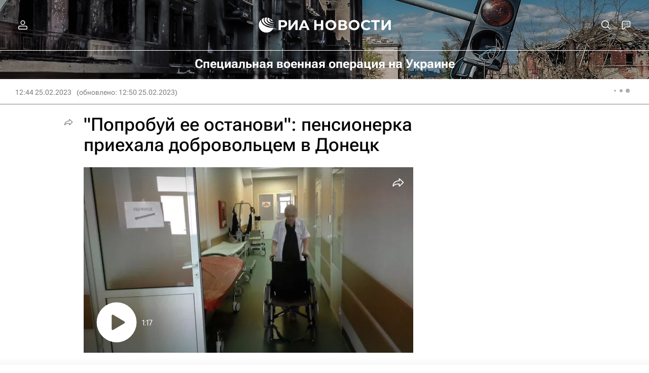

--- FILE ---
content_type: text/html
request_url: https://tns-counter.ru/nc01a**R%3Eundefined*rian_ru/ru/UTF-8/tmsec=rian_ru/753435477***
body_size: -71
content:
9C1F730F697E9158X1769902424:9C1F730F697E9158X1769902424

--- FILE ---
content_type: text/plain; charset=utf-8
request_url: https://nfw.ria.ru/flv/mediacontent.aspx?id=98842244&type=MBR_SMIL&mediaType=json&protocol=http&nolog=1
body_size: 351
content:
{"smil":{"head":{"meta":{"@base":"https://videon.img.ria.ru","@svc":"vod","@width":"1920","@height":"1080"}},"body":{"switch":{"video":[{"@src":"/Volume71/FlvLow/2023/02/25/2023_02_25_Babka16x9_l4aw3foq.vaq.mp4","@system-bitrate":"307200"},{"@src":"/Volume71/Flv/2023/02/25/2023_02_25_Babka16x9_l4aw3foq.vaq.mp4","@system-bitrate":"768000"},{"@src":"/Volume71/FlvHi/2023/02/25/2023_02_25_Babka16x9_l4aw3foq.vaq.mp4","@system-bitrate":"1536000"}]}}}}

--- FILE ---
content_type: application/javascript
request_url: https://cdnn21.img.ria.ru/min/js/libs/moment-locale-ru.js?9ccbc40fa
body_size: 1810
content:
(function(b,a){"object"===typeof exports&&"undefined"!==typeof module&&"function"===typeof require?a(require("../moment")):"function"===typeof define&&define.amd?define(["../moment"],a):a(b.moment)})(this,function(b){function a(e,a,b){if("m"===b)return a?"\u043c\u0438\u043d\u0443\u0442\u0430":"\u043c\u0438\u043d\u0443\u0442\u0443";var c=+e;a={ss:a?"\u0441\u0435\u043a\u0443\u043d\u0434\u0430_\u0441\u0435\u043a\u0443\u043d\u0434\u044b_\u0441\u0435\u043a\u0443\u043d\u0434":"\u0441\u0435\u043a\u0443\u043d\u0434\u0443_\u0441\u0435\u043a\u0443\u043d\u0434\u044b_\u0441\u0435\u043a\u0443\u043d\u0434",
mm:a?"\u043c\u0438\u043d\u0443\u0442\u0430_\u043c\u0438\u043d\u0443\u0442\u044b_\u043c\u0438\u043d\u0443\u0442":"\u043c\u0438\u043d\u0443\u0442\u0443_\u043c\u0438\u043d\u0443\u0442\u044b_\u043c\u0438\u043d\u0443\u0442",hh:"\u0447\u0430\u0441_\u0447\u0430\u0441\u0430_\u0447\u0430\u0441\u043e\u0432",dd:"\u0434\u0435\u043d\u044c_\u0434\u043d\u044f_\u0434\u043d\u0435\u0439",MM:"\u043c\u0435\u0441\u044f\u0446_\u043c\u0435\u0441\u044f\u0446\u0430_\u043c\u0435\u0441\u044f\u0446\u0435\u0432",yy:"\u0433\u043e\u0434_\u0433\u043e\u0434\u0430_\u043b\u0435\u0442"}[b].split("_");
return e+" "+(1===c%10&&11!==c%100?a[0]:2<=c%10&&4>=c%10&&(10>c%100||20<=c%100)?a[1]:a[2])}var d=[/^\u044f\u043d\u0432/i,/^\u0444\u0435\u0432/i,/^\u043c\u0430\u0440/i,/^\u0430\u043f\u0440/i,/^\u043c\u0430[\u0439\u044f]/i,/^\u0438\u044e\u043d/i,/^\u0438\u044e\u043b/i,/^\u0430\u0432\u0433/i,/^\u0441\u0435\u043d/i,/^\u043e\u043a\u0442/i,/^\u043d\u043e\u044f/i,/^\u0434\u0435\u043a/i];return b.defineLocale("ru",{months:{format:"\u044f\u043d\u0432\u0430\u0440\u044f \u0444\u0435\u0432\u0440\u0430\u043b\u044f \u043c\u0430\u0440\u0442\u0430 \u0430\u043f\u0440\u0435\u043b\u044f \u043c\u0430\u044f \u0438\u044e\u043d\u044f \u0438\u044e\u043b\u044f \u0430\u0432\u0433\u0443\u0441\u0442\u0430 \u0441\u0435\u043d\u0442\u044f\u0431\u0440\u044f \u043e\u043a\u0442\u044f\u0431\u0440\u044f \u043d\u043e\u044f\u0431\u0440\u044f \u0434\u0435\u043a\u0430\u0431\u0440\u044f".split(" "),
standalone:"\u044f\u043d\u0432\u0430\u0440\u044c \u0444\u0435\u0432\u0440\u0430\u043b\u044c \u043c\u0430\u0440\u0442 \u0430\u043f\u0440\u0435\u043b\u044c \u043c\u0430\u0439 \u0438\u044e\u043d\u044c \u0438\u044e\u043b\u044c \u0430\u0432\u0433\u0443\u0441\u0442 \u0441\u0435\u043d\u0442\u044f\u0431\u0440\u044c \u043e\u043a\u0442\u044f\u0431\u0440\u044c \u043d\u043e\u044f\u0431\u0440\u044c \u0434\u0435\u043a\u0430\u0431\u0440\u044c".split(" ")},monthsShort:{format:"\u044f\u043d\u0432. \u0444\u0435\u0432\u0440. \u043c\u0430\u0440. \u0430\u043f\u0440. \u043c\u0430\u044f \u0438\u044e\u043d\u044f \u0438\u044e\u043b\u044f \u0430\u0432\u0433. \u0441\u0435\u043d\u0442. \u043e\u043a\u0442. \u043d\u043e\u044f\u0431. \u0434\u0435\u043a.".split(" "),
standalone:"\u044f\u043d\u0432. \u0444\u0435\u0432\u0440. \u043c\u0430\u0440\u0442 \u0430\u043f\u0440. \u043c\u0430\u0439 \u0438\u044e\u043d\u044c \u0438\u044e\u043b\u044c \u0430\u0432\u0433. \u0441\u0435\u043d\u0442. \u043e\u043a\u0442. \u043d\u043e\u044f\u0431. \u0434\u0435\u043a.".split(" ")},weekdays:{standalone:"\u0432\u043e\u0441\u043a\u0440\u0435\u0441\u0435\u043d\u044c\u0435 \u043f\u043e\u043d\u0435\u0434\u0435\u043b\u044c\u043d\u0438\u043a \u0432\u0442\u043e\u0440\u043d\u0438\u043a \u0441\u0440\u0435\u0434\u0430 \u0447\u0435\u0442\u0432\u0435\u0440\u0433 \u043f\u044f\u0442\u043d\u0438\u0446\u0430 \u0441\u0443\u0431\u0431\u043e\u0442\u0430".split(" "),
format:"\u0432\u043e\u0441\u043a\u0440\u0435\u0441\u0435\u043d\u044c\u0435 \u043f\u043e\u043d\u0435\u0434\u0435\u043b\u044c\u043d\u0438\u043a \u0432\u0442\u043e\u0440\u043d\u0438\u043a \u0441\u0440\u0435\u0434\u0443 \u0447\u0435\u0442\u0432\u0435\u0440\u0433 \u043f\u044f\u0442\u043d\u0438\u0446\u0443 \u0441\u0443\u0431\u0431\u043e\u0442\u0443".split(" "),isFormat:/\[ ?[\u0412\u0432] ?(?:\u043f\u0440\u043e\u0448\u043b\u0443\u044e|\u0441\u043b\u0435\u0434\u0443\u044e\u0449\u0443\u044e|\u044d\u0442\u0443)? ?\] ?dddd/},
weekdaysShort:"\u0432\u0441 \u043f\u043d \u0432\u0442 \u0441\u0440 \u0447\u0442 \u043f\u0442 \u0441\u0431".split(" "),weekdaysMin:"\u0432\u0441 \u043f\u043d \u0432\u0442 \u0441\u0440 \u0447\u0442 \u043f\u0442 \u0441\u0431".split(" "),monthsParse:d,longMonthsParse:d,shortMonthsParse:d,monthsRegex:/^(\u044f\u043d\u0432\u0430\u0440[\u044c\u044f]|\u044f\u043d\u0432\.?|\u0444\u0435\u0432\u0440\u0430\u043b[\u044c\u044f]|\u0444\u0435\u0432\u0440?\.?|\u043c\u0430\u0440\u0442\u0430?|\u043c\u0430\u0440\.?|\u0430\u043f\u0440\u0435\u043b[\u044c\u044f]|\u0430\u043f\u0440\.?|\u043c\u0430[\u0439\u044f]|\u0438\u044e\u043d[\u044c\u044f]|\u0438\u044e\u043d\.?|\u0438\u044e\u043b[\u044c\u044f]|\u0438\u044e\u043b\.?|\u0430\u0432\u0433\u0443\u0441\u0442\u0430?|\u0430\u0432\u0433\.?|\u0441\u0435\u043d\u0442\u044f\u0431\u0440[\u044c\u044f]|\u0441\u0435\u043d\u0442?\.?|\u043e\u043a\u0442\u044f\u0431\u0440[\u044c\u044f]|\u043e\u043a\u0442\.?|\u043d\u043e\u044f\u0431\u0440[\u044c\u044f]|\u043d\u043e\u044f\u0431?\.?|\u0434\u0435\u043a\u0430\u0431\u0440[\u044c\u044f]|\u0434\u0435\u043a\.?)/i,
monthsShortRegex:/^(\u044f\u043d\u0432\u0430\u0440[\u044c\u044f]|\u044f\u043d\u0432\.?|\u0444\u0435\u0432\u0440\u0430\u043b[\u044c\u044f]|\u0444\u0435\u0432\u0440?\.?|\u043c\u0430\u0440\u0442\u0430?|\u043c\u0430\u0440\.?|\u0430\u043f\u0440\u0435\u043b[\u044c\u044f]|\u0430\u043f\u0440\.?|\u043c\u0430[\u0439\u044f]|\u0438\u044e\u043d[\u044c\u044f]|\u0438\u044e\u043d\.?|\u0438\u044e\u043b[\u044c\u044f]|\u0438\u044e\u043b\.?|\u0430\u0432\u0433\u0443\u0441\u0442\u0430?|\u0430\u0432\u0433\.?|\u0441\u0435\u043d\u0442\u044f\u0431\u0440[\u044c\u044f]|\u0441\u0435\u043d\u0442?\.?|\u043e\u043a\u0442\u044f\u0431\u0440[\u044c\u044f]|\u043e\u043a\u0442\.?|\u043d\u043e\u044f\u0431\u0440[\u044c\u044f]|\u043d\u043e\u044f\u0431?\.?|\u0434\u0435\u043a\u0430\u0431\u0440[\u044c\u044f]|\u0434\u0435\u043a\.?)/i,
monthsStrictRegex:/^(\u044f\u043d\u0432\u0430\u0440[\u044f\u044c]|\u0444\u0435\u0432\u0440\u0430\u043b[\u044f\u044c]|\u043c\u0430\u0440\u0442\u0430?|\u0430\u043f\u0440\u0435\u043b[\u044f\u044c]|\u043c\u0430[\u044f\u0439]|\u0438\u044e\u043d[\u044f\u044c]|\u0438\u044e\u043b[\u044f\u044c]|\u0430\u0432\u0433\u0443\u0441\u0442\u0430?|\u0441\u0435\u043d\u0442\u044f\u0431\u0440[\u044f\u044c]|\u043e\u043a\u0442\u044f\u0431\u0440[\u044f\u044c]|\u043d\u043e\u044f\u0431\u0440[\u044f\u044c]|\u0434\u0435\u043a\u0430\u0431\u0440[\u044f\u044c])/i,
monthsShortStrictRegex:/^(\u044f\u043d\u0432\.|\u0444\u0435\u0432\u0440?\.|\u043c\u0430\u0440[\u0442.]|\u0430\u043f\u0440\.|\u043c\u0430[\u044f\u0439]|\u0438\u044e\u043d[\u044c\u044f.]|\u0438\u044e\u043b[\u044c\u044f.]|\u0430\u0432\u0433\.|\u0441\u0435\u043d\u0442?\.|\u043e\u043a\u0442\.|\u043d\u043e\u044f\u0431?\.|\u0434\u0435\u043a\.)/i,longDateFormat:{LT:"H:mm",LTS:"H:mm:ss",L:"DD.MM.YYYY",LL:"D MMMM YYYY \u0433.",LLL:"D MMMM YYYY \u0433., H:mm",LLLL:"dddd, D MMMM YYYY \u0433., H:mm"},calendar:{sameDay:"[\u0421\u0435\u0433\u043e\u0434\u043d\u044f, \u0432] LT",
nextDay:"[\u0417\u0430\u0432\u0442\u0440\u0430, \u0432] LT",lastDay:"[\u0412\u0447\u0435\u0440\u0430, \u0432] LT",nextWeek:function(a){if(a.week()!==this.week())switch(this.day()){case 0:return"[\u0412 \u0441\u043b\u0435\u0434\u0443\u044e\u0449\u0435\u0435] dddd, [\u0432] LT";case 1:case 2:case 4:return"[\u0412 \u0441\u043b\u0435\u0434\u0443\u044e\u0449\u0438\u0439] dddd, [\u0432] LT";case 3:case 5:case 6:return"[\u0412 \u0441\u043b\u0435\u0434\u0443\u044e\u0449\u0443\u044e] dddd, [\u0432] LT"}else return 2===
this.day()?"[\u0412\u043e] dddd, [\u0432] LT":"[\u0412] dddd, [\u0432] LT"},lastWeek:function(a){if(a.week()!==this.week())switch(this.day()){case 0:return"[\u0412 \u043f\u0440\u043e\u0448\u043b\u043e\u0435] dddd, [\u0432] LT";case 1:case 2:case 4:return"[\u0412 \u043f\u0440\u043e\u0448\u043b\u044b\u0439] dddd, [\u0432] LT";case 3:case 5:case 6:return"[\u0412 \u043f\u0440\u043e\u0448\u043b\u0443\u044e] dddd, [\u0432] LT"}else return 2===this.day()?"[\u0412\u043e] dddd, [\u0432] LT":"[\u0412] dddd, [\u0432] LT"},
sameElse:"L"},relativeTime:{future:"\u0447\u0435\u0440\u0435\u0437 %s",past:"%s \u043d\u0430\u0437\u0430\u0434",s:"\u043d\u0435\u0441\u043a\u043e\u043b\u044c\u043a\u043e \u0441\u0435\u043a\u0443\u043d\u0434",ss:a,m:a,mm:a,h:"\u0447\u0430\u0441",hh:a,d:"\u0434\u0435\u043d\u044c",dd:a,M:"\u043c\u0435\u0441\u044f\u0446",MM:a,y:"\u0433\u043e\u0434",yy:a},meridiemParse:/\u043d\u043e\u0447\u0438|\u0443\u0442\u0440\u0430|\u0434\u043d\u044f|\u0432\u0435\u0447\u0435\u0440\u0430/i,isPM:function(a){return/^(\u0434\u043d\u044f|\u0432\u0435\u0447\u0435\u0440\u0430)$/.test(a)},
meridiem:function(a,b,d){return 4>a?"\u043d\u043e\u0447\u0438":12>a?"\u0443\u0442\u0440\u0430":17>a?"\u0434\u043d\u044f":"\u0432\u0435\u0447\u0435\u0440\u0430"},dayOfMonthOrdinalParse:/\d{1,2}-(\u0439|\u0433\u043e|\u044f)/,ordinal:function(a,b){switch(b){case "M":case "d":case "DDD":return a+"-\u0439";case "D":return a+"-\u0433\u043e";case "w":case "W":return a+"-\u044f";default:return a}},week:{dow:1,doy:4}})});
